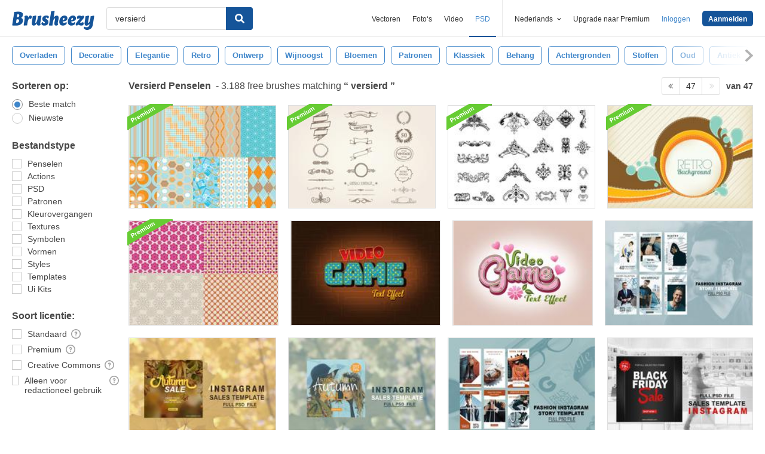

--- FILE ---
content_type: text/plain;charset=UTF-8
request_url: https://c.pub.network/v2/c
body_size: -112
content:
28a5f4ad-555d-413c-9931-1db3339941e8

--- FILE ---
content_type: text/plain;charset=UTF-8
request_url: https://c.pub.network/v2/c
body_size: -262
content:
bf13ea52-3c30-460b-ad19-eaac58311327